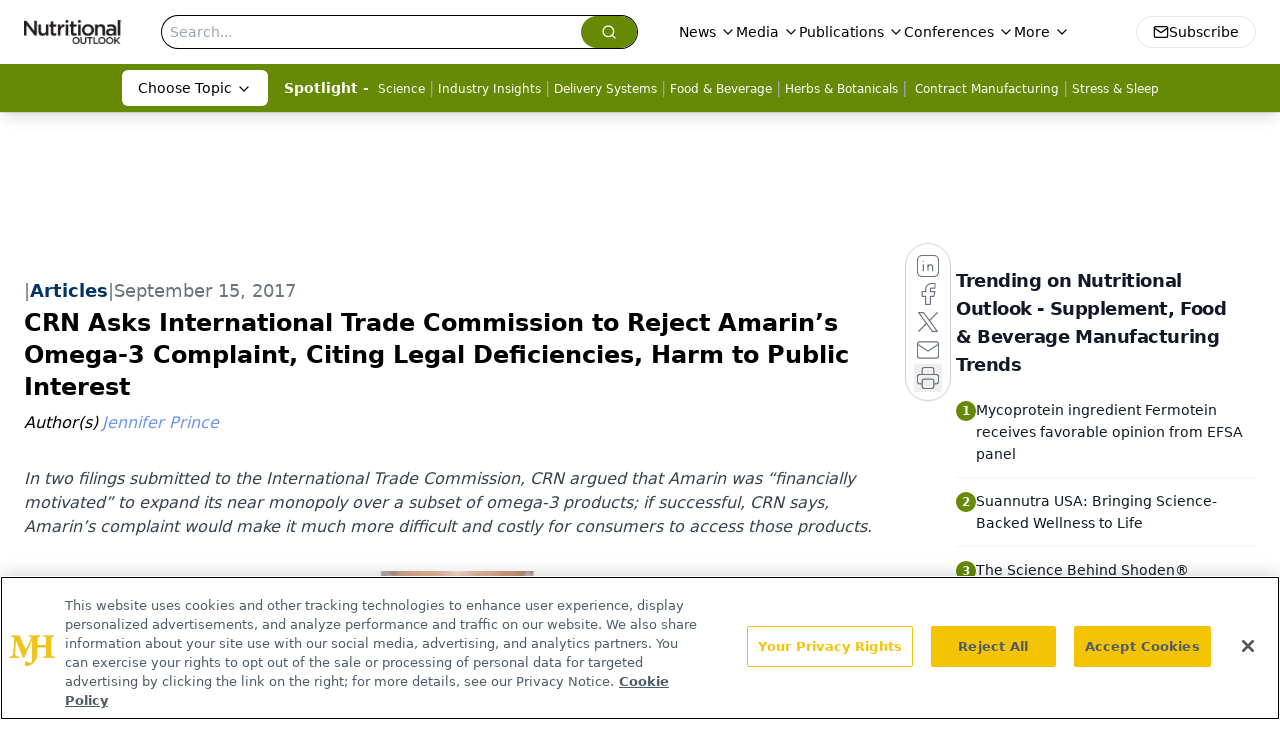

--- FILE ---
content_type: text/html; charset=utf-8
request_url: https://www.google.com/recaptcha/api2/aframe
body_size: 175
content:
<!DOCTYPE HTML><html><head><meta http-equiv="content-type" content="text/html; charset=UTF-8"></head><body><script nonce="WmS2w2Q0sE_pL4UKHCyW1g">/** Anti-fraud and anti-abuse applications only. See google.com/recaptcha */ try{var clients={'sodar':'https://pagead2.googlesyndication.com/pagead/sodar?'};window.addEventListener("message",function(a){try{if(a.source===window.parent){var b=JSON.parse(a.data);var c=clients[b['id']];if(c){var d=document.createElement('img');d.src=c+b['params']+'&rc='+(localStorage.getItem("rc::a")?sessionStorage.getItem("rc::b"):"");window.document.body.appendChild(d);sessionStorage.setItem("rc::e",parseInt(sessionStorage.getItem("rc::e")||0)+1);localStorage.setItem("rc::h",'1764655730840');}}}catch(b){}});window.parent.postMessage("_grecaptcha_ready", "*");}catch(b){}</script></body></html>

--- FILE ---
content_type: application/javascript
request_url: https://api.lightboxcdn.com/z9gd/43398/www.nutritionaloutlook.com/jsonp/z?cb=1764655717436&dre=l&callback=jQuery112409196688967502327_1764655717418&_=1764655717419
body_size: 1207
content:
jQuery112409196688967502327_1764655717418({"success":true,"dre":"l","response":"[base64].[base64]"});

--- FILE ---
content_type: application/javascript
request_url: https://www.lightboxcdn.com/vendor/21b5d525-63fd-47a2-a30d-0637e08be8d4/lightbox.js?cb=1764655714356
body_size: 300
content:
(function(){if(window.location.href.indexOf('boxqamode')>0){window.sessionStorage.setItem('xdibx_boxqamode', 1);}var a=document,b=a.createElement('script');b.type='text/javascript';b.async=!0;b.src=(a.location.protocol.toString().indexOf('http') === 0 ? '' : 'https:') + '//www.lightboxcdn.com/vendor/21b5d525-63fd-47a2-a30d-0637e08be8d4/user'+((window.sessionStorage.getItem('xdibx_boxqamode')==1)?'_qa':'')+'.js?cb=638993919925718779';a=a.getElementsByTagName('script')[0];a.parentNode.insertBefore(b,a)})();